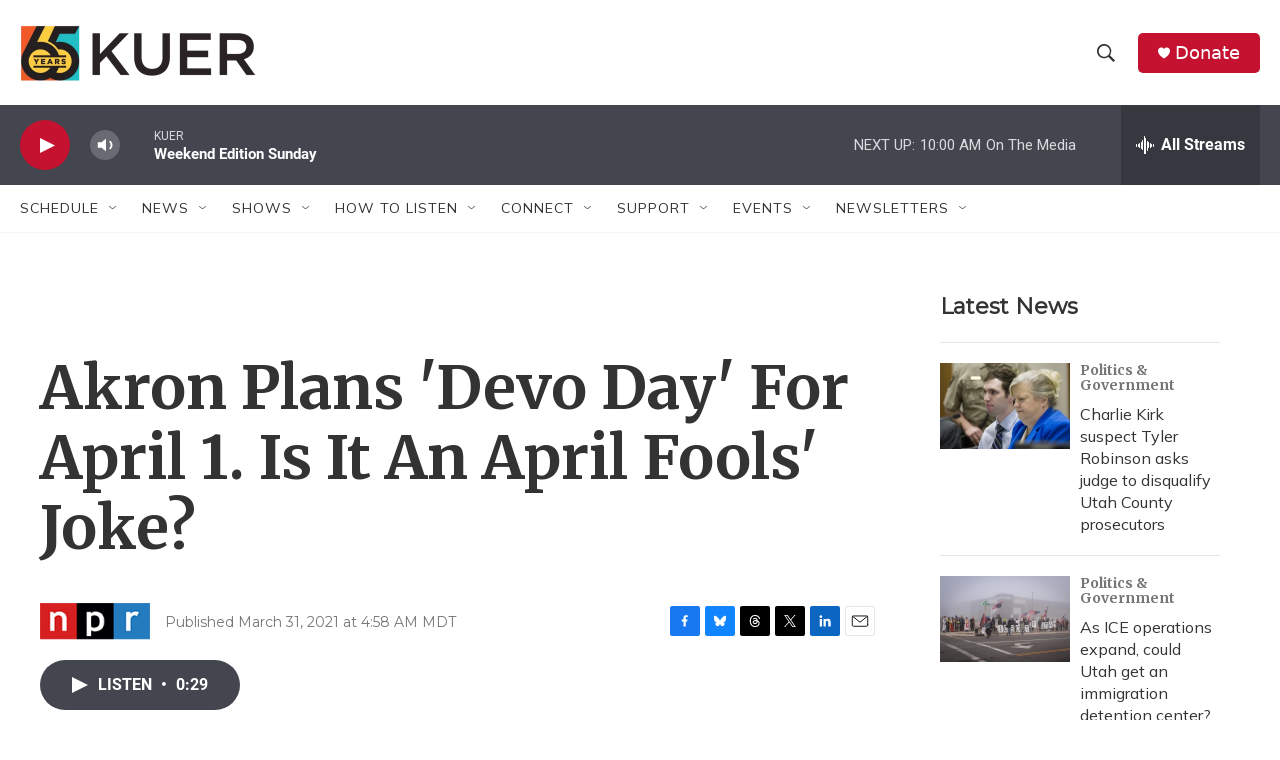

--- FILE ---
content_type: text/html; charset=utf-8
request_url: https://www.google.com/recaptcha/api2/aframe
body_size: 267
content:
<!DOCTYPE HTML><html><head><meta http-equiv="content-type" content="text/html; charset=UTF-8"></head><body><script nonce="lQBIeAZDVAvYammc7PP1cw">/** Anti-fraud and anti-abuse applications only. See google.com/recaptcha */ try{var clients={'sodar':'https://pagead2.googlesyndication.com/pagead/sodar?'};window.addEventListener("message",function(a){try{if(a.source===window.parent){var b=JSON.parse(a.data);var c=clients[b['id']];if(c){var d=document.createElement('img');d.src=c+b['params']+'&rc='+(localStorage.getItem("rc::a")?sessionStorage.getItem("rc::b"):"");window.document.body.appendChild(d);sessionStorage.setItem("rc::e",parseInt(sessionStorage.getItem("rc::e")||0)+1);localStorage.setItem("rc::h",'1768747625151');}}}catch(b){}});window.parent.postMessage("_grecaptcha_ready", "*");}catch(b){}</script></body></html>